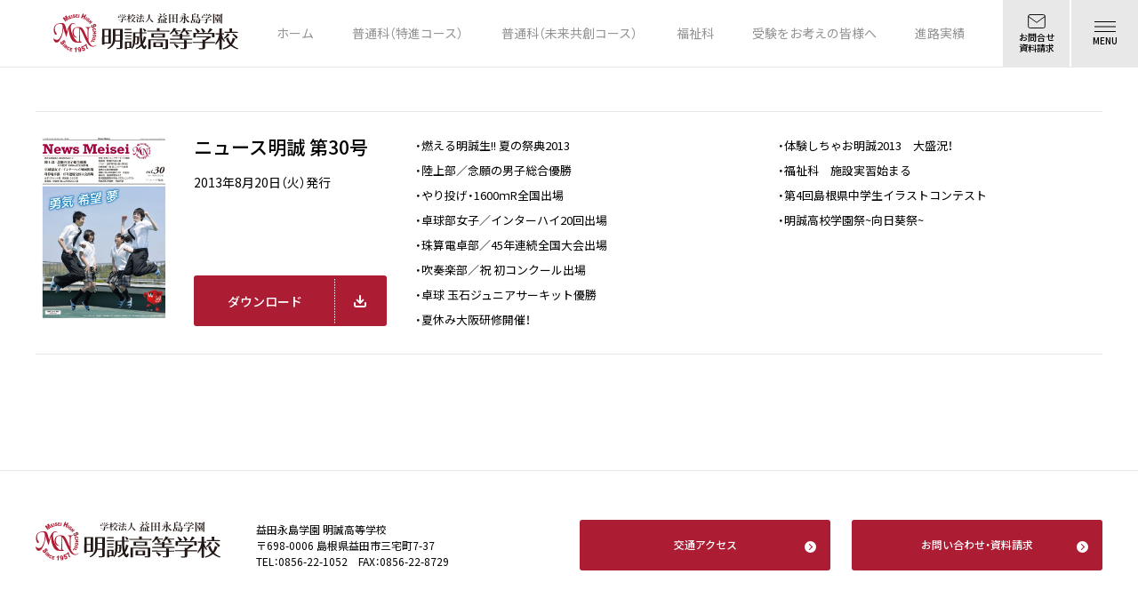

--- FILE ---
content_type: text/html; charset=UTF-8
request_url: https://www.meisei-masuda.ed.jp/newsmeisei/%E3%83%8B%E3%83%A5%E3%83%BC%E3%82%B9%E6%98%8E%E8%AA%A0-%E7%AC%AC30%E5%8F%B7-31/
body_size: 8834
content:
<!DOCTYPE html>
<html class="html" lang="ja">

<head>
  <meta charset="UTF-8">
  <meta name="viewport" content="width=device-width, initial-scale=1,minimum-scale=1.0,maximum-scale=1.0,user-scalable=no">
  <link rel="preconnect" href="https://fonts.googleapis.com">
  <link rel="preconnect" href="https://fonts.gstatic.com" crossorigin>
  <link href="https://fonts.googleapis.com/css2?family=Noto+Sans+JP:wght@400;500;600;700&display=swap" rel="stylesheet">

  <link rel="stylesheet" href="https://cdn.jsdelivr.net/npm/yakuhanjp@3.3.1/dist/css/yakuhanjp-noto.min.css">
  <link rel="icon" href="https://www.meisei-masuda.ed.jp/wp-content/themes/meisei/favicon.png">

  <script>
  (function(d) {
    var config = {
      kitId: 'hgt0eeg',
      scriptTimeout: 3000,
      async: true
    },
    h=d.documentElement,t=setTimeout(function(){h.className=h.className.replace(/\bwf-loading\b/g,"")+" wf-inactive";},config.scriptTimeout),tk=d.createElement("script"),f=false,s=d.getElementsByTagName("script")[0],a;h.className+=" wf-loading";tk.src='https://use.typekit.net/'+config.kitId+'.js';tk.async=true;tk.onload=tk.onreadystatechange=function(){a=this.readyState;if(f||a&&a!="complete"&&a!="loaded")return;f=true;clearTimeout(t);try{Typekit.load(config)}catch(e){}};s.parentNode.insertBefore(tk,s)
  })(document);
</script>
  <title>広報誌 | 益田永島学園 明誠高等学校</title>

		<!-- All in One SEO 4.2.4 - aioseo.com -->
		<meta name="description" content="明誠高等学校の広報誌ページです。ニュース明誠は、明誠高校の様子を季刊（年４回）でお知らせするオリジナルの新聞です。" />
		<meta name="robots" content="max-image-preview:large" />
		<link rel="canonical" href="https://www.meisei-masuda.ed.jp/newsmeisei/%e3%83%8b%e3%83%a5%e3%83%bc%e3%82%b9%e6%98%8e%e8%aa%a0-%e7%ac%ac30%e5%8f%b7-31/" />
		<meta name="generator" content="All in One SEO (AIOSEO) 4.2.4 " />
		<meta property="og:locale" content="ja_JP" />
		<meta property="og:site_name" content="益田永島学園 明誠高等学校 |" />
		<meta property="og:type" content="article" />
		<meta property="og:title" content="広報誌 | 益田永島学園 明誠高等学校" />
		<meta property="og:description" content="明誠高等学校の広報誌ページです。ニュース明誠は、明誠高校の様子を季刊（年４回）でお知らせするオリジナルの新聞です。" />
		<meta property="og:url" content="https://www.meisei-masuda.ed.jp/newsmeisei/%e3%83%8b%e3%83%a5%e3%83%bc%e3%82%b9%e6%98%8e%e8%aa%a0-%e7%ac%ac30%e5%8f%b7-31/" />
		<meta property="og:image" content="https://www.meisei-masuda.ed.jp/wp-content/uploads/2021/08/ogp-1.png" />
		<meta property="og:image:secure_url" content="https://www.meisei-masuda.ed.jp/wp-content/uploads/2021/08/ogp-1.png" />
		<meta property="og:image:width" content="1120" />
		<meta property="og:image:height" content="588" />
		<meta property="article:published_time" content="2013-08-20T09:21:43+00:00" />
		<meta property="article:modified_time" content="2020-12-11T06:59:53+00:00" />
		<meta name="twitter:card" content="summary_large_image" />
		<meta name="twitter:title" content="広報誌 | 益田永島学園 明誠高等学校" />
		<meta name="twitter:description" content="明誠高等学校の広報誌ページです。ニュース明誠は、明誠高校の様子を季刊（年４回）でお知らせするオリジナルの新聞です。" />
		<meta name="twitter:image" content="https://www.meisei-masuda.ed.jp/wp-content/uploads/2021/08/ogp-1.png" />
		<script type="application/ld+json" class="aioseo-schema">
			{"@context":"https:\/\/schema.org","@graph":[{"@type":"WebSite","@id":"https:\/\/www.meisei-masuda.ed.jp\/#website","url":"https:\/\/www.meisei-masuda.ed.jp\/","name":"\u76ca\u7530\u6c38\u5cf6\u5b66\u5712 \u660e\u8aa0\u9ad8\u7b49\u5b66\u6821","inLanguage":"ja","publisher":{"@id":"https:\/\/www.meisei-masuda.ed.jp\/#organization"}},{"@type":"Organization","@id":"https:\/\/www.meisei-masuda.ed.jp\/#organization","name":"\u5b66\u6821\u6cd5\u4eba \u76ca\u7530\u6c38\u5cf6\u5b66\u5712 \u660e\u8aa0\u9ad8\u7b49\u5b66\u6821","url":"https:\/\/www.meisei-masuda.ed.jp\/","logo":{"@type":"ImageObject","@id":"https:\/\/www.meisei-masuda.ed.jp\/#organizationLogo","url":"https:\/\/www.meisei-masuda.ed.jp\/wp-content\/uploads\/2021\/08\/logo-1.svg","width":56,"height":51},"image":{"@id":"https:\/\/www.meisei-masuda.ed.jp\/#organizationLogo"},"sameAs":["https:\/\/www.instagram.com\/meisei_high_school_masuda\/"]},{"@type":"BreadcrumbList","@id":"https:\/\/www.meisei-masuda.ed.jp\/newsmeisei\/%e3%83%8b%e3%83%a5%e3%83%bc%e3%82%b9%e6%98%8e%e8%aa%a0-%e7%ac%ac30%e5%8f%b7-31\/#breadcrumblist","itemListElement":[{"@type":"ListItem","@id":"https:\/\/www.meisei-masuda.ed.jp\/#listItem","position":1,"item":{"@type":"WebPage","@id":"https:\/\/www.meisei-masuda.ed.jp\/","name":"\u30db\u30fc\u30e0","description":"\u660e\u8aa0\u9ad8\u7b49\u5b66\u6821\u306f\u3001\u300c\u6642\u4ee3\u306e\u5909\u5316\u306b\u5bfe\u5fdc\u3067\u304d\u308b\u771f\u306b\u5f79\u7acb\u3064\u4eba\u8ca1\u306e\u80b2\u6210\u300d\u3092\u5efa\u5b66\u306e\u7cbe\u795e\u306b\u3001\u512a\u79c0\u306a\u5352\u696d\u751f\u3092\u3001\u6570\u591a\u304f\u793e\u4f1a\u306b\u9001\u308a\u51fa\u3057\u3066\u304d\u307e\u3057\u305f\u3002\u3055\u3089\u306b\u5730\u57df\u306b\u5bc6\u7740\u3057\u305f\u3001\u611b\u3055\u308c\u308b\u5b66\u6821\u3092\u76ee\u6307\u3057\u3001\u306a\u306b\u3054\u3068\u306b\u3082\u524d\u5411\u304d\u306b\u30c1\u30e3\u30ec\u30f3\u30b8\u3092\u3057\u3066\u3044\u307e\u3059\u3002","url":"https:\/\/www.meisei-masuda.ed.jp\/"},"nextItem":"https:\/\/www.meisei-masuda.ed.jp\/newsmeisei\/%e3%83%8b%e3%83%a5%e3%83%bc%e3%82%b9%e6%98%8e%e8%aa%a0-%e7%ac%ac30%e5%8f%b7-31\/#listItem"},{"@type":"ListItem","@id":"https:\/\/www.meisei-masuda.ed.jp\/newsmeisei\/%e3%83%8b%e3%83%a5%e3%83%bc%e3%82%b9%e6%98%8e%e8%aa%a0-%e7%ac%ac30%e5%8f%b7-31\/#listItem","position":2,"item":{"@type":"WebPage","@id":"https:\/\/www.meisei-masuda.ed.jp\/newsmeisei\/%e3%83%8b%e3%83%a5%e3%83%bc%e3%82%b9%e6%98%8e%e8%aa%a0-%e7%ac%ac30%e5%8f%b7-31\/","name":"\u30cb\u30e5\u30fc\u30b9\u660e\u8aa0 \u7b2c30\u53f7","description":"\u660e\u8aa0\u9ad8\u7b49\u5b66\u6821\u306e\u5e83\u5831\u8a8c\u30da\u30fc\u30b8\u3067\u3059\u3002\u30cb\u30e5\u30fc\u30b9\u660e\u8aa0\u306f\u3001\u660e\u8aa0\u9ad8\u6821\u306e\u69d8\u5b50\u3092\u5b63\u520a\uff08\u5e74\uff14\u56de\uff09\u3067\u304a\u77e5\u3089\u305b\u3059\u308b\u30aa\u30ea\u30b8\u30ca\u30eb\u306e\u65b0\u805e\u3067\u3059\u3002","url":"https:\/\/www.meisei-masuda.ed.jp\/newsmeisei\/%e3%83%8b%e3%83%a5%e3%83%bc%e3%82%b9%e6%98%8e%e8%aa%a0-%e7%ac%ac30%e5%8f%b7-31\/"},"previousItem":"https:\/\/www.meisei-masuda.ed.jp\/#listItem"}]},{"@type":"Person","@id":"https:\/\/www.meisei-masuda.ed.jp\/author\/meisei\/#author","url":"https:\/\/www.meisei-masuda.ed.jp\/author\/meisei\/","name":"meisei","image":{"@type":"ImageObject","@id":"https:\/\/www.meisei-masuda.ed.jp\/newsmeisei\/%e3%83%8b%e3%83%a5%e3%83%bc%e3%82%b9%e6%98%8e%e8%aa%a0-%e7%ac%ac30%e5%8f%b7-31\/#authorImage","url":"https:\/\/secure.gravatar.com\/avatar\/af7e57529e694f14afa730ca317523f4?s=96&d=mm&r=g","width":96,"height":96,"caption":"meisei"}},{"@type":"WebPage","@id":"https:\/\/www.meisei-masuda.ed.jp\/newsmeisei\/%e3%83%8b%e3%83%a5%e3%83%bc%e3%82%b9%e6%98%8e%e8%aa%a0-%e7%ac%ac30%e5%8f%b7-31\/#webpage","url":"https:\/\/www.meisei-masuda.ed.jp\/newsmeisei\/%e3%83%8b%e3%83%a5%e3%83%bc%e3%82%b9%e6%98%8e%e8%aa%a0-%e7%ac%ac30%e5%8f%b7-31\/","name":"\u5e83\u5831\u8a8c | \u76ca\u7530\u6c38\u5cf6\u5b66\u5712 \u660e\u8aa0\u9ad8\u7b49\u5b66\u6821","description":"\u660e\u8aa0\u9ad8\u7b49\u5b66\u6821\u306e\u5e83\u5831\u8a8c\u30da\u30fc\u30b8\u3067\u3059\u3002\u30cb\u30e5\u30fc\u30b9\u660e\u8aa0\u306f\u3001\u660e\u8aa0\u9ad8\u6821\u306e\u69d8\u5b50\u3092\u5b63\u520a\uff08\u5e74\uff14\u56de\uff09\u3067\u304a\u77e5\u3089\u305b\u3059\u308b\u30aa\u30ea\u30b8\u30ca\u30eb\u306e\u65b0\u805e\u3067\u3059\u3002","inLanguage":"ja","isPartOf":{"@id":"https:\/\/www.meisei-masuda.ed.jp\/#website"},"breadcrumb":{"@id":"https:\/\/www.meisei-masuda.ed.jp\/newsmeisei\/%e3%83%8b%e3%83%a5%e3%83%bc%e3%82%b9%e6%98%8e%e8%aa%a0-%e7%ac%ac30%e5%8f%b7-31\/#breadcrumblist"},"author":"https:\/\/www.meisei-masuda.ed.jp\/author\/meisei\/#author","creator":"https:\/\/www.meisei-masuda.ed.jp\/author\/meisei\/#author","image":{"@type":"ImageObject","@id":"https:\/\/www.meisei-masuda.ed.jp\/#mainImage","url":"https:\/\/www.meisei-masuda.ed.jp\/wp-content\/uploads\/2020\/11\/newsmeisei30-scaled.jpg","width":1120,"height":1566},"primaryImageOfPage":{"@id":"https:\/\/www.meisei-masuda.ed.jp\/newsmeisei\/%e3%83%8b%e3%83%a5%e3%83%bc%e3%82%b9%e6%98%8e%e8%aa%a0-%e7%ac%ac30%e5%8f%b7-31\/#mainImage"},"datePublished":"2013-08-20T09:21:43+09:00","dateModified":"2020-12-11T06:59:53+09:00"}]}
		</script>
		<!-- All in One SEO -->

<link rel='dns-prefetch' href='//use.fontawesome.com' />
<link rel='dns-prefetch' href='//s.w.org' />
		<!-- This site uses the Google Analytics by MonsterInsights plugin v8.15 - Using Analytics tracking - https://www.monsterinsights.com/ -->
		<!-- Note: MonsterInsights is not currently configured on this site. The site owner needs to authenticate with Google Analytics in the MonsterInsights settings panel. -->
					<!-- No UA code set -->
				<!-- / Google Analytics by MonsterInsights -->
		<link rel='stylesheet' id='wp-block-library-css'  href='https://www.meisei-masuda.ed.jp/wp-includes/css/dist/block-library/style.min.css?ver=6.0.2' type='text/css' media='all' />
<style id='global-styles-inline-css' type='text/css'>
body{--wp--preset--color--black: #000000;--wp--preset--color--cyan-bluish-gray: #abb8c3;--wp--preset--color--white: #ffffff;--wp--preset--color--pale-pink: #f78da7;--wp--preset--color--vivid-red: #cf2e2e;--wp--preset--color--luminous-vivid-orange: #ff6900;--wp--preset--color--luminous-vivid-amber: #fcb900;--wp--preset--color--light-green-cyan: #7bdcb5;--wp--preset--color--vivid-green-cyan: #00d084;--wp--preset--color--pale-cyan-blue: #8ed1fc;--wp--preset--color--vivid-cyan-blue: #0693e3;--wp--preset--color--vivid-purple: #9b51e0;--wp--preset--gradient--vivid-cyan-blue-to-vivid-purple: linear-gradient(135deg,rgba(6,147,227,1) 0%,rgb(155,81,224) 100%);--wp--preset--gradient--light-green-cyan-to-vivid-green-cyan: linear-gradient(135deg,rgb(122,220,180) 0%,rgb(0,208,130) 100%);--wp--preset--gradient--luminous-vivid-amber-to-luminous-vivid-orange: linear-gradient(135deg,rgba(252,185,0,1) 0%,rgba(255,105,0,1) 100%);--wp--preset--gradient--luminous-vivid-orange-to-vivid-red: linear-gradient(135deg,rgba(255,105,0,1) 0%,rgb(207,46,46) 100%);--wp--preset--gradient--very-light-gray-to-cyan-bluish-gray: linear-gradient(135deg,rgb(238,238,238) 0%,rgb(169,184,195) 100%);--wp--preset--gradient--cool-to-warm-spectrum: linear-gradient(135deg,rgb(74,234,220) 0%,rgb(151,120,209) 20%,rgb(207,42,186) 40%,rgb(238,44,130) 60%,rgb(251,105,98) 80%,rgb(254,248,76) 100%);--wp--preset--gradient--blush-light-purple: linear-gradient(135deg,rgb(255,206,236) 0%,rgb(152,150,240) 100%);--wp--preset--gradient--blush-bordeaux: linear-gradient(135deg,rgb(254,205,165) 0%,rgb(254,45,45) 50%,rgb(107,0,62) 100%);--wp--preset--gradient--luminous-dusk: linear-gradient(135deg,rgb(255,203,112) 0%,rgb(199,81,192) 50%,rgb(65,88,208) 100%);--wp--preset--gradient--pale-ocean: linear-gradient(135deg,rgb(255,245,203) 0%,rgb(182,227,212) 50%,rgb(51,167,181) 100%);--wp--preset--gradient--electric-grass: linear-gradient(135deg,rgb(202,248,128) 0%,rgb(113,206,126) 100%);--wp--preset--gradient--midnight: linear-gradient(135deg,rgb(2,3,129) 0%,rgb(40,116,252) 100%);--wp--preset--duotone--dark-grayscale: url('#wp-duotone-dark-grayscale');--wp--preset--duotone--grayscale: url('#wp-duotone-grayscale');--wp--preset--duotone--purple-yellow: url('#wp-duotone-purple-yellow');--wp--preset--duotone--blue-red: url('#wp-duotone-blue-red');--wp--preset--duotone--midnight: url('#wp-duotone-midnight');--wp--preset--duotone--magenta-yellow: url('#wp-duotone-magenta-yellow');--wp--preset--duotone--purple-green: url('#wp-duotone-purple-green');--wp--preset--duotone--blue-orange: url('#wp-duotone-blue-orange');--wp--preset--font-size--small: 13px;--wp--preset--font-size--medium: 20px;--wp--preset--font-size--large: 36px;--wp--preset--font-size--x-large: 42px;}.has-black-color{color: var(--wp--preset--color--black) !important;}.has-cyan-bluish-gray-color{color: var(--wp--preset--color--cyan-bluish-gray) !important;}.has-white-color{color: var(--wp--preset--color--white) !important;}.has-pale-pink-color{color: var(--wp--preset--color--pale-pink) !important;}.has-vivid-red-color{color: var(--wp--preset--color--vivid-red) !important;}.has-luminous-vivid-orange-color{color: var(--wp--preset--color--luminous-vivid-orange) !important;}.has-luminous-vivid-amber-color{color: var(--wp--preset--color--luminous-vivid-amber) !important;}.has-light-green-cyan-color{color: var(--wp--preset--color--light-green-cyan) !important;}.has-vivid-green-cyan-color{color: var(--wp--preset--color--vivid-green-cyan) !important;}.has-pale-cyan-blue-color{color: var(--wp--preset--color--pale-cyan-blue) !important;}.has-vivid-cyan-blue-color{color: var(--wp--preset--color--vivid-cyan-blue) !important;}.has-vivid-purple-color{color: var(--wp--preset--color--vivid-purple) !important;}.has-black-background-color{background-color: var(--wp--preset--color--black) !important;}.has-cyan-bluish-gray-background-color{background-color: var(--wp--preset--color--cyan-bluish-gray) !important;}.has-white-background-color{background-color: var(--wp--preset--color--white) !important;}.has-pale-pink-background-color{background-color: var(--wp--preset--color--pale-pink) !important;}.has-vivid-red-background-color{background-color: var(--wp--preset--color--vivid-red) !important;}.has-luminous-vivid-orange-background-color{background-color: var(--wp--preset--color--luminous-vivid-orange) !important;}.has-luminous-vivid-amber-background-color{background-color: var(--wp--preset--color--luminous-vivid-amber) !important;}.has-light-green-cyan-background-color{background-color: var(--wp--preset--color--light-green-cyan) !important;}.has-vivid-green-cyan-background-color{background-color: var(--wp--preset--color--vivid-green-cyan) !important;}.has-pale-cyan-blue-background-color{background-color: var(--wp--preset--color--pale-cyan-blue) !important;}.has-vivid-cyan-blue-background-color{background-color: var(--wp--preset--color--vivid-cyan-blue) !important;}.has-vivid-purple-background-color{background-color: var(--wp--preset--color--vivid-purple) !important;}.has-black-border-color{border-color: var(--wp--preset--color--black) !important;}.has-cyan-bluish-gray-border-color{border-color: var(--wp--preset--color--cyan-bluish-gray) !important;}.has-white-border-color{border-color: var(--wp--preset--color--white) !important;}.has-pale-pink-border-color{border-color: var(--wp--preset--color--pale-pink) !important;}.has-vivid-red-border-color{border-color: var(--wp--preset--color--vivid-red) !important;}.has-luminous-vivid-orange-border-color{border-color: var(--wp--preset--color--luminous-vivid-orange) !important;}.has-luminous-vivid-amber-border-color{border-color: var(--wp--preset--color--luminous-vivid-amber) !important;}.has-light-green-cyan-border-color{border-color: var(--wp--preset--color--light-green-cyan) !important;}.has-vivid-green-cyan-border-color{border-color: var(--wp--preset--color--vivid-green-cyan) !important;}.has-pale-cyan-blue-border-color{border-color: var(--wp--preset--color--pale-cyan-blue) !important;}.has-vivid-cyan-blue-border-color{border-color: var(--wp--preset--color--vivid-cyan-blue) !important;}.has-vivid-purple-border-color{border-color: var(--wp--preset--color--vivid-purple) !important;}.has-vivid-cyan-blue-to-vivid-purple-gradient-background{background: var(--wp--preset--gradient--vivid-cyan-blue-to-vivid-purple) !important;}.has-light-green-cyan-to-vivid-green-cyan-gradient-background{background: var(--wp--preset--gradient--light-green-cyan-to-vivid-green-cyan) !important;}.has-luminous-vivid-amber-to-luminous-vivid-orange-gradient-background{background: var(--wp--preset--gradient--luminous-vivid-amber-to-luminous-vivid-orange) !important;}.has-luminous-vivid-orange-to-vivid-red-gradient-background{background: var(--wp--preset--gradient--luminous-vivid-orange-to-vivid-red) !important;}.has-very-light-gray-to-cyan-bluish-gray-gradient-background{background: var(--wp--preset--gradient--very-light-gray-to-cyan-bluish-gray) !important;}.has-cool-to-warm-spectrum-gradient-background{background: var(--wp--preset--gradient--cool-to-warm-spectrum) !important;}.has-blush-light-purple-gradient-background{background: var(--wp--preset--gradient--blush-light-purple) !important;}.has-blush-bordeaux-gradient-background{background: var(--wp--preset--gradient--blush-bordeaux) !important;}.has-luminous-dusk-gradient-background{background: var(--wp--preset--gradient--luminous-dusk) !important;}.has-pale-ocean-gradient-background{background: var(--wp--preset--gradient--pale-ocean) !important;}.has-electric-grass-gradient-background{background: var(--wp--preset--gradient--electric-grass) !important;}.has-midnight-gradient-background{background: var(--wp--preset--gradient--midnight) !important;}.has-small-font-size{font-size: var(--wp--preset--font-size--small) !important;}.has-medium-font-size{font-size: var(--wp--preset--font-size--medium) !important;}.has-large-font-size{font-size: var(--wp--preset--font-size--large) !important;}.has-x-large-font-size{font-size: var(--wp--preset--font-size--x-large) !important;}
</style>
<link rel='stylesheet' id='quinastrap-css'  href='https://www.meisei-masuda.ed.jp/wp-content/themes/meisei/assets/css/quinastrap-2.0.css?ver=1769653675' type='text/css' media='all' />
<link rel='stylesheet' id='slick-css'  href='https://www.meisei-masuda.ed.jp/wp-content/themes/meisei/assets/css/slick.css?ver=1769653675' type='text/css' media='all' />
<link rel='stylesheet' id='style-css'  href='https://www.meisei-masuda.ed.jp/wp-content/themes/meisei/style.css?ver=1769653675' type='text/css' media='all' />
<link rel='stylesheet' id='tablepress-default-css'  href='https://www.meisei-masuda.ed.jp/wp-content/plugins/tablepress/css/default.min.css?ver=1.14' type='text/css' media='all' />
<link rel='stylesheet' id='font-awesome-official-css'  href='https://use.fontawesome.com/releases/v5.15.1/css/all.css' type='text/css' media='all' integrity="sha384-vp86vTRFVJgpjF9jiIGPEEqYqlDwgyBgEF109VFjmqGmIY/Y4HV4d3Gp2irVfcrp" crossorigin="anonymous" />
<link rel='stylesheet' id='font-awesome-official-v4shim-css'  href='https://use.fontawesome.com/releases/v5.15.1/css/v4-shims.css' type='text/css' media='all' integrity="sha384-WCuYjm/u5NsK4s/NfnJeHuMj6zzN2HFyjhBu/SnZJj7eZ6+ds4zqIM3wYgL59Clf" crossorigin="anonymous" />
<style id='font-awesome-official-v4shim-inline-css' type='text/css'>
@font-face {
font-family: "FontAwesome";
font-display: block;
src: url("https://use.fontawesome.com/releases/v5.15.1/webfonts/fa-brands-400.eot"),
		url("https://use.fontawesome.com/releases/v5.15.1/webfonts/fa-brands-400.eot?#iefix") format("embedded-opentype"),
		url("https://use.fontawesome.com/releases/v5.15.1/webfonts/fa-brands-400.woff2") format("woff2"),
		url("https://use.fontawesome.com/releases/v5.15.1/webfonts/fa-brands-400.woff") format("woff"),
		url("https://use.fontawesome.com/releases/v5.15.1/webfonts/fa-brands-400.ttf") format("truetype"),
		url("https://use.fontawesome.com/releases/v5.15.1/webfonts/fa-brands-400.svg#fontawesome") format("svg");
}

@font-face {
font-family: "FontAwesome";
font-display: block;
src: url("https://use.fontawesome.com/releases/v5.15.1/webfonts/fa-solid-900.eot"),
		url("https://use.fontawesome.com/releases/v5.15.1/webfonts/fa-solid-900.eot?#iefix") format("embedded-opentype"),
		url("https://use.fontawesome.com/releases/v5.15.1/webfonts/fa-solid-900.woff2") format("woff2"),
		url("https://use.fontawesome.com/releases/v5.15.1/webfonts/fa-solid-900.woff") format("woff"),
		url("https://use.fontawesome.com/releases/v5.15.1/webfonts/fa-solid-900.ttf") format("truetype"),
		url("https://use.fontawesome.com/releases/v5.15.1/webfonts/fa-solid-900.svg#fontawesome") format("svg");
}

@font-face {
font-family: "FontAwesome";
font-display: block;
src: url("https://use.fontawesome.com/releases/v5.15.1/webfonts/fa-regular-400.eot"),
		url("https://use.fontawesome.com/releases/v5.15.1/webfonts/fa-regular-400.eot?#iefix") format("embedded-opentype"),
		url("https://use.fontawesome.com/releases/v5.15.1/webfonts/fa-regular-400.woff2") format("woff2"),
		url("https://use.fontawesome.com/releases/v5.15.1/webfonts/fa-regular-400.woff") format("woff"),
		url("https://use.fontawesome.com/releases/v5.15.1/webfonts/fa-regular-400.ttf") format("truetype"),
		url("https://use.fontawesome.com/releases/v5.15.1/webfonts/fa-regular-400.svg#fontawesome") format("svg");
unicode-range: U+F004-F005,U+F007,U+F017,U+F022,U+F024,U+F02E,U+F03E,U+F044,U+F057-F059,U+F06E,U+F070,U+F075,U+F07B-F07C,U+F080,U+F086,U+F089,U+F094,U+F09D,U+F0A0,U+F0A4-F0A7,U+F0C5,U+F0C7-F0C8,U+F0E0,U+F0EB,U+F0F3,U+F0F8,U+F0FE,U+F111,U+F118-F11A,U+F11C,U+F133,U+F144,U+F146,U+F14A,U+F14D-F14E,U+F150-F152,U+F15B-F15C,U+F164-F165,U+F185-F186,U+F191-F192,U+F1AD,U+F1C1-F1C9,U+F1CD,U+F1D8,U+F1E3,U+F1EA,U+F1F6,U+F1F9,U+F20A,U+F247-F249,U+F24D,U+F254-F25B,U+F25D,U+F267,U+F271-F274,U+F279,U+F28B,U+F28D,U+F2B5-F2B6,U+F2B9,U+F2BB,U+F2BD,U+F2C1-F2C2,U+F2D0,U+F2D2,U+F2DC,U+F2ED,U+F328,U+F358-F35B,U+F3A5,U+F3D1,U+F410,U+F4AD;
}
</style>
<script type='text/javascript' src='https://www.meisei-masuda.ed.jp/wp-content/themes/meisei/assets/js/jquery-3.0.0.min.js?ver=6.0.2' id='jquery-js'></script>
<script type='text/javascript' src='https://www.meisei-masuda.ed.jp/wp-includes/js/jquery/jquery-migrate.min.js?ver=3.3.2' id='jquery-migrate-js'></script>
<script type='text/javascript' src='https://www.meisei-masuda.ed.jp/wp-content/themes/meisei/assets/js/slick.min.js?ver=6.0.2' id='slick-js'></script>
<script type='text/javascript' src='https://www.meisei-masuda.ed.jp/wp-content/themes/meisei/assets/js/common.js?ver=1769653675' id='my-common-js'></script>
<link rel="https://api.w.org/" href="https://www.meisei-masuda.ed.jp/wp-json/" /><link rel="alternate" type="application/json" href="https://www.meisei-masuda.ed.jp/wp-json/wp/v2/newsmeisei/582" /><link rel="EditURI" type="application/rsd+xml" title="RSD" href="https://www.meisei-masuda.ed.jp/xmlrpc.php?rsd" />
<link rel="wlwmanifest" type="application/wlwmanifest+xml" href="https://www.meisei-masuda.ed.jp/wp-includes/wlwmanifest.xml" /> 
<meta name="generator" content="WordPress 6.0.2" />
<link rel='shortlink' href='https://www.meisei-masuda.ed.jp/?p=582' />
<link rel="alternate" type="application/json+oembed" href="https://www.meisei-masuda.ed.jp/wp-json/oembed/1.0/embed?url=https%3A%2F%2Fwww.meisei-masuda.ed.jp%2Fnewsmeisei%2F%25e3%2583%258b%25e3%2583%25a5%25e3%2583%25bc%25e3%2582%25b9%25e6%2598%258e%25e8%25aa%25a0-%25e7%25ac%25ac30%25e5%258f%25b7-31%2F" />
<link rel="alternate" type="text/xml+oembed" href="https://www.meisei-masuda.ed.jp/wp-json/oembed/1.0/embed?url=https%3A%2F%2Fwww.meisei-masuda.ed.jp%2Fnewsmeisei%2F%25e3%2583%258b%25e3%2583%25a5%25e3%2583%25bc%25e3%2582%25b9%25e6%2598%258e%25e8%25aa%25a0-%25e7%25ac%25ac30%25e5%258f%25b7-31%2F&#038;format=xml" />
<link rel="icon" href="https://www.meisei-masuda.ed.jp/wp-content/uploads/2021/07/cropped-icon-512x512-1-32x32.png" sizes="32x32" />
<link rel="icon" href="https://www.meisei-masuda.ed.jp/wp-content/uploads/2021/07/cropped-icon-512x512-1-192x192.png" sizes="192x192" />
<link rel="apple-touch-icon" href="https://www.meisei-masuda.ed.jp/wp-content/uploads/2021/07/cropped-icon-512x512-1-180x180.png" />
<meta name="msapplication-TileImage" content="https://www.meisei-masuda.ed.jp/wp-content/uploads/2021/07/cropped-icon-512x512-1-270x270.png" />
		<style type="text/css" id="wp-custom-css">
			.cal_wrapper {
max-width: 100%;
min-width: 300px;
margin: 2.0833% auto;
}

.googlecal {
position: relative;
padding-bottom: 100%;
height: 0;
}

.googlecal iframe {
position: absolute;
top: 0;
left: 0;
width: 100% !important;
height: 100% !important;
}

@media only screen and (min-width: 768px) {
.googlecal { padding-bottom: 75%; }
}

.wp-block-gallery {
    display: flex;
    gap: 1em;
    flex-wrap: wrap;
    align-items: center;
    --wp--style--unstable-gallery-gap: var( --wp--style--gallery-gap-default, var( --gallery-block--gutter-size, var( --wp--style--block-gap, 1em ) ) );
    gap: var( --wp--style--gallery-gap-default, var( --gallery-block--gutter-size, var( --wp--style--block-gap, 1em ) ) );
}
		</style>
		</head>

<body data-rsssl=1 class="newsmeisei-template-default single single-newsmeisei postid-582">
  <header class="d-flex justify-between align-items-center pl-60 pl-sp-13">
    <a href="https://www.meisei-masuda.ed.jp">
      <h1><img src="https://www.meisei-masuda.ed.jp/wp-content/themes/meisei/assets/images/common/logo.svg" alt="明誠高等学校"></h1>
    </a>
    <div class="flex-1"></div>
    <nav id="gnav" class="menu-%e3%82%b0%e3%83%ad%e3%83%bc%e3%83%90%e3%83%ab%e3%83%8a%e3%83%93%e3%82%b2%e3%83%bc%e3%82%b7%e3%83%a7%e3%83%b3-container"><li id="menu-item-77" class="menu-item menu-item-type-post_type menu-item-object-page menu-item-home menu-item-77"><a href="https://www.meisei-masuda.ed.jp/">ホーム</a></li>
<li id="menu-item-1506" class="menu-item menu-item-type-post_type menu-item-object-page menu-item-1506"><a href="https://www.meisei-masuda.ed.jp/special_class/">普通科（特進コース）</a></li>
<li id="menu-item-1505" class="menu-item menu-item-type-post_type menu-item-object-page menu-item-1505"><a href="https://www.meisei-masuda.ed.jp/general_class/">普通科（未来共創コース）</a></li>
<li id="menu-item-1507" class="menu-item menu-item-type-post_type menu-item-object-page menu-item-1507"><a href="https://www.meisei-masuda.ed.jp/welfare_class/">福祉科</a></li>
<li id="menu-item-5429" class="menu-item menu-item-type-custom menu-item-object-custom menu-item-has-children menu-item-5429"><a>受験をお考えの皆様へ</a>
<ul class="sub-menu">
	<li id="menu-item-5439" class="menu-item menu-item-type-post_type menu-item-object-exam menu-item-5439"><a href="https://www.meisei-masuda.ed.jp/exam/application-2/">出願について</a></li>
	<li id="menu-item-5441" class="menu-item menu-item-type-post_type menu-item-object-exam menu-item-5441"><a href="https://www.meisei-masuda.ed.jp/exam/%e5%ad%a6%e6%a0%a1%e8%aa%ac%e6%98%8e%e4%bc%9a/">学校説明会</a></li>
	<li id="menu-item-5437" class="menu-item menu-item-type-post_type menu-item-object-exam menu-item-5437"><a href="https://www.meisei-masuda.ed.jp/exam/individual-consultation/">すべての人にひらかれた「学校説明会」</a></li>
	<li id="menu-item-5443" class="menu-item menu-item-type-post_type menu-item-object-exam menu-item-5443"><a href="https://www.meisei-masuda.ed.jp/exam/recommended/">特別入試</a></li>
	<li id="menu-item-5434" class="menu-item menu-item-type-post_type menu-item-object-exam menu-item-5434"><a href="https://www.meisei-masuda.ed.jp/exam/general/">一般入試</a></li>
	<li id="menu-item-5440" class="menu-item menu-item-type-post_type menu-item-object-exam menu-item-5440"><a href="https://www.meisei-masuda.ed.jp/exam/expenses/">奨学制度・学費</a></li>
	<li id="menu-item-5436" class="menu-item menu-item-type-post_type menu-item-object-exam menu-item-5436"><a href="https://www.meisei-masuda.ed.jp/exam/opencampus/">体験入学</a></li>
	<li id="menu-item-5433" class="menu-item menu-item-type-post_type menu-item-object-exam menu-item-5433"><a href="https://www.meisei-masuda.ed.jp/exam/consultation/">いつでも体験（部活動）</a></li>
	<li id="menu-item-5435" class="menu-item menu-item-type-post_type menu-item-object-exam menu-item-5435"><a href="https://www.meisei-masuda.ed.jp/exam/toteacher/">中学校の先生へ</a></li>
	<li id="menu-item-5442" class="menu-item menu-item-type-post_type menu-item-object-exam menu-item-5442"><a href="https://www.meisei-masuda.ed.jp/exam/special-program/">特別プログラム</a></li>
	<li id="menu-item-5438" class="menu-item menu-item-type-post_type menu-item-object-exam menu-item-5438"><a href="https://www.meisei-masuda.ed.jp/exam/application/">募集要項（入試書類ダウンロード）</a></li>
</ul>
</li>
<li id="menu-item-1508" class="menu-item menu-item-type-post_type menu-item-object-page menu-item-1508"><a href="https://www.meisei-masuda.ed.jp/results/">進路実績</a></li>
</nav>    <a href="https://www.meisei-masuda.ed.jp/contact" class="contact d-flex justify-center align-items-center flex-direction-column bg-light-gray mr-2">
      <div class="img"></div>
      <div class="lh-125 d-sp-none mt-4 fs-10 fw-500 alignC">お問合せ<br>資料請求</div>
      <div class="lh-125 d-none d-sp-block mt-4 fs-10 fw-500 alignC">お問合せ</div>
    </a>
    <span id="menu-switch">
  <div class="lines">
    <span></span>
    <span></span>
    <span></span>
  </div>
  <span class="text d-sp-none">MENU</span>
  <span class="text d-none d-sp-block">メニュー</span>
</span>
<div id="menu" class="bg-white px-24 px-sp-24">
<section class="container-1200">
  <nav class="mainMenu d-flex align-items-flex-start flex-direction-sp-column">
  <div>
    <div class="fnavSingle mb-48 mb-sp-0"><p class="fs-14 fw-500 lh-125 pb-19 border-bottom-light-gray mb-26 py-sp-20 mb-sp-0 accordion">学校案内</p><span class="d-none d-sp-block flex-1"></span><i class="d-none d-sp-block icon-plus mt-sp-22"></i><a href="https://www.meisei-masuda.ed.jp/outline/"class="btn-icon-circleArrow-red red fs-13 mb-22 lh-15 fs-sp-12 py-sp-20 mb-sp-0">学校概要</a><a href="https://www.meisei-masuda.ed.jp/school_info/"class="btn-icon-circleArrow-red red fs-13 mb-22 lh-15 fs-sp-12 py-sp-20 mb-sp-0">施設等紹介</a></div>    <div class="fnavSingle mb-48 mb-sp-0"><p class="fs-14 fw-500 lh-125 pb-19 border-bottom-light-gray mb-26 py-sp-20 mb-sp-0 accordion">学科・コース</p><span class="d-none d-sp-block flex-1"></span><i class="d-none d-sp-block icon-plus mt-sp-22"></i><a href="https://www.meisei-masuda.ed.jp/alldate_course/"class="btn-icon-circleArrow-red red fs-13 mb-22 lh-15 fs-sp-12 py-sp-20 mb-sp-0">全日制課程学科</a><a href="https://meisei-ship.com/"class="btn-icon-circleArrow-red red fs-13 mb-22 lh-15 fs-sp-12 py-sp-20 mb-sp-0">通信制課程</a></div>  </div>
    <div class="fnavSingle mb-48 mb-sp-0"><p class="fs-14 fw-500 lh-125 pb-19 border-bottom-light-gray mb-26 py-sp-20 mb-sp-0 accordion">教育活動</p><span class="d-none d-sp-block flex-1"></span><i class="d-none d-sp-block icon-plus mt-sp-22"></i><a href="https://www.meisei-masuda.ed.jp/saturday_course/"class="btn-icon-circleArrow-red red fs-13 mb-22 lh-15 fs-sp-12 py-sp-20 mb-sp-0">土曜日講座</a><a href="https://www.meisei-masuda.ed.jp/ship/"class="btn-icon-circleArrow-red red fs-13 mb-22 lh-15 fs-sp-12 py-sp-20 mb-sp-0">SHIP学習SCHOOL</a><a href="https://www.meisei-masuda.ed.jp/online_english/"class="btn-icon-circleArrow-red red fs-13 mb-22 lh-15 fs-sp-12 py-sp-20 mb-sp-0">Online英会話</a><a href="https://www.meisei-masuda.ed.jp/career_support/"class="btn-icon-circleArrow-red red fs-13 mb-22 lh-15 fs-sp-12 py-sp-20 mb-sp-0">明誠ワールドシフト 授業</a><a href="https://www.meisei-masuda.ed.jp/shicharu_lab/"class="btn-icon-circleArrow-red red fs-13 mb-22 lh-15 fs-sp-12 py-sp-20 mb-sp-0">しちゃるラボ</a><a href="https://www.meisei-masuda.ed.jp/cebu_study_abroad/"class="btn-icon-circleArrow-red red fs-13 mb-22 lh-15 fs-sp-12 py-sp-20 mb-sp-0">セブ島留学&<br>海外ボランティア活動</a></div>    <div class="fnavSingle mb-48 mb-sp-0"><p class="fs-14 fw-500 lh-125 pb-19 border-bottom-light-gray mb-26 py-sp-20 mb-sp-0 accordion">学校生活</p><span class="d-none d-sp-block flex-1"></span><i class="d-none d-sp-block icon-plus mt-sp-22"></i><a href="https://www.meisei-masuda.ed.jp/school_event/"class="btn-icon-circleArrow-red red fs-13 mb-22 lh-15 fs-sp-12 py-sp-20 mb-sp-0">学校行事</a><a href="https://www.meisei-masuda.ed.jp/newsmeisei/"class="btn-icon-circleArrow-red red fs-13 mb-22 lh-15 fs-sp-12 py-sp-20 mb-sp-0">広報誌</a><a href="https://www.meisei-masuda.ed.jp/club/"class="btn-icon-circleArrow-red red fs-13 mb-22 lh-15 fs-sp-12 py-sp-20 mb-sp-0">部活動</a><a href="https://www.meisei-masuda.ed.jp/uniform/"class="btn-icon-circleArrow-red red fs-13 mb-22 lh-15 fs-sp-12 py-sp-20 mb-sp-0">制服紹介</a><a href="https://www.meisei-masuda.ed.jp/schoolinfo/"class="btn-icon-circleArrow-red red fs-13 mb-22 lh-15 fs-sp-12 py-sp-20 mb-sp-0">学校案内</a></div>    <div class="fnavSingle mb-48 mb-sp-0"><p class="fs-14 fw-500 lh-125 pb-19 border-bottom-light-gray mb-26 py-sp-20 mb-sp-0 accordion">受験をお考えの皆様へ</p><span class="d-none d-sp-block flex-1"></span><i class="d-none d-sp-block icon-plus mt-sp-22"></i><a href="https://www.meisei-masuda.ed.jp/exam/application-2/"class="btn-icon-circleArrow-red red fs-13 mb-22 lh-15 fs-sp-12 py-sp-20 mb-sp-0">出願について</a><a href="https://www.meisei-masuda.ed.jp/exam/%e5%ad%a6%e6%a0%a1%e8%aa%ac%e6%98%8e%e4%bc%9a/"class="btn-icon-circleArrow-red red fs-13 mb-22 lh-15 fs-sp-12 py-sp-20 mb-sp-0">学校説明会</a><a href="https://www.meisei-masuda.ed.jp/exam/individual-consultation/"class="btn-icon-circleArrow-red red fs-13 mb-22 lh-15 fs-sp-12 py-sp-20 mb-sp-0">すべての人にひらかれた「学校説明会」</a><a href="https://www.meisei-masuda.ed.jp/exam/recommended/"class="btn-icon-circleArrow-red red fs-13 mb-22 lh-15 fs-sp-12 py-sp-20 mb-sp-0">特別入試</a><a href="https://www.meisei-masuda.ed.jp/exam/general/"class="btn-icon-circleArrow-red red fs-13 mb-22 lh-15 fs-sp-12 py-sp-20 mb-sp-0">一般入試</a><a href="https://www.meisei-masuda.ed.jp/exam/expenses/"class="btn-icon-circleArrow-red red fs-13 mb-22 lh-15 fs-sp-12 py-sp-20 mb-sp-0">奨学制度・学費</a><a href="https://www.meisei-masuda.ed.jp/exam/opencampus/"class="btn-icon-circleArrow-red red fs-13 mb-22 lh-15 fs-sp-12 py-sp-20 mb-sp-0">体験入学</a><a href="https://www.meisei-masuda.ed.jp/exam/consultation/"class="btn-icon-circleArrow-red red fs-13 mb-22 lh-15 fs-sp-12 py-sp-20 mb-sp-0">いつでも体験</a><a href="https://www.meisei-masuda.ed.jp/exam/toteacher/"class="btn-icon-circleArrow-red red fs-13 mb-22 lh-15 fs-sp-12 py-sp-20 mb-sp-0">中学校の先生へ</a><a href="https://www.meisei-masuda.ed.jp/exam/special-program/"class="btn-icon-circleArrow-red red fs-13 mb-22 lh-15 fs-sp-12 py-sp-20 mb-sp-0">特別プログラム</a><a href="https://www.meisei-masuda.ed.jp/exam/application/"class="btn-icon-circleArrow-red red fs-13 mb-22 lh-15 fs-sp-12 py-sp-20 mb-sp-0">入学試験情報（募集要項）</a></div>    <div class="fnavSingle mb-48 mb-sp-0 otherSingle"><a href="https://www.meisei-masuda.ed.jp/newslist/"class="btn-icon-circleArrow-red red fs-14 fw-500 mb-22 other pb-sp-20 mb-sp-0 mt-sp-20">お知らせ<i class="d-none d-sp-block icon-rightArrow mt-sp-2"></i></a><div class="border-bottom-light-gray mb-40 mb-sp-20"></div><a href="https://www.meisei-masuda.ed.jp/results/"class="btn-icon-circleArrow-red red fs-14 fw-500 mb-22 other pb-sp-20 mb-sp-0 mt-sp-20">進路実績<i class="d-none d-sp-block icon-rightArrow mt-sp-2"></i></a><div class="border-bottom-light-gray mb-40 mb-sp-20"></div><a href="https://www.meisei-masuda.ed.jp/school_aid/"class="btn-icon-circleArrow-red red fs-14 fw-500 mb-22 other pb-sp-20 mb-sp-0 mt-sp-20">商栄会・隆誠会の方へ<i class="d-none d-sp-block icon-rightArrow mt-sp-2"></i></a><div class="border-bottom-light-gray mb-40 mb-sp-20"></div><a href="https://www.meisei-masuda.ed.jp/tocompany/"class="btn-icon-circleArrow-red red fs-14 fw-500 mb-22 other pb-sp-20 mb-sp-0 mt-sp-20">他機関・企業の方へ<i class="d-none d-sp-block icon-rightArrow mt-sp-2"></i></a><div class="border-bottom-light-gray mb-40 mb-sp-20"></div><a href="https://www.meisei-masuda.ed.jp/school-policy/"class="btn-icon-circleArrow-red red fs-14 fw-500 mb-22 other pb-sp-20 mb-sp-0 mt-sp-20">スクールポリシー<i class="d-none d-sp-block icon-rightArrow mt-sp-2"></i></a><div class="border-bottom-light-gray mb-40 mb-sp-20"></div></div></nav>  <section id="sns-banars">
  <div class="container-1200">
    <div class="d-flex mb-20 mb-sp-24 d-sp-block">
      <a href="https://www.youtube.com/channel/UCWBS2RB_tcbkYPca59iRHlQ" target="_blank" rel="noopener" class="btn-sns yt mr-20 mr-sp-0 mb-sp-24">明誠高校 公式YouTube</span></a>
      <a class="btn-sns yt ml-20 ml-sp-0">COMING SOON<!-- 明誠の「バズる授業」 --></span></a>
    </div>
    <div class="d-flex flex-direction-sp-column">
      <a href="https://www.instagram.com/meisei_high_school_masuda/" class="btn-sns ig" target="_blank">明誠高校 公式<span class="d-tabH-none">Instagram</span></a>
      <a href="https://www.instagram.com/shicharu.labo/" class="btn-sns ig mx-24 mx-sp-0 my-sp-24" target="_blank">しちゃるラボ 公式Instagram</span></a>
      <a href="https://www.instagram.com/daily.meisei/" class="btn-sns ig" target="_blank">明誠高校 daily</span></a>
      <!-- <a class="btn-sns ig mx-24 mx-sp-0 my-sp-24">明誠高校 公式<span class="d-tabH-none">Instagram</span></a>
      <a class="btn-sns ig">明誠高校 公式<span class="d-tabH-none">Instagram</span></a> -->
    </div>
  </div>
</section>  <div class="d-flex align-items-center mb-30 mt-20 flex-tab-wrap justify-tab-center mt-sp-24">
  <!-- <a href="https://surala.jp/login/" class="mr-24 mb-tab-12 mr-sp-0 w-sp-100 mb-sp-24" target="_blank"><img src="https://www.meisei-masuda.ed.jp/wp-content/themes/meisei/assets/images/footer/lalala@2x.png" alt="すらら　学生用ログイン" class="w-sp-100"></a> -->
  <a href="https://www.meisei-masuda.ed.jp/illust_contest" class="mr-24 mr-tab-0 mb-tab-12 w-sp-100 mb-sp-24"><img src="https://www.meisei-masuda.ed.jp/wp-content/themes/meisei/assets/images/footer/illustcontest.png" srcset="https://www.meisei-masuda.ed.jp/wp-content/themes/meisei/assets/images/footer/illustcontest.png 1x,https://www.meisei-masuda.ed.jp/wp-content/themes/meisei/assets/images/footer/illustcontest@2x.png 2x" alt="島根県中学生　イラストコンテスト" class="w-sp-100"></a>
  <a href="https://www.cerezo.jp/" class="border-light-gray border-rounded-S w-sp-100" target="_blank"><img src="https://www.meisei-masuda.ed.jp/wp-content/themes/meisei/assets/images/footer/cerezo.png" srcset="https://www.meisei-masuda.ed.jp/wp-content/themes/meisei/assets/images/footer/cerezo.png 1x,https://www.meisei-masuda.ed.jp/wp-content/themes/meisei/assets/images/footer/cerezo@2x.png 2x" alt="Cerezo OSAKA" class="w-sp-100"></a>
</div></section>
<div class="border-top-light-gray"></div>
<section class="container-1200 pt-28">
  <div class="d-flex align-items-center flex-direction-tabH-column align-items-tabH-flex-start">
  <div class="d-flex mb-tabH-24 flex-direction-sp-column">
    <a href="https://www.meisei-masuda.ed.jp" class="mr-40 mb-sp-24"><img src="https://www.meisei-masuda.ed.jp/wp-content/themes/meisei/assets/images/common/logo.svg" class="logo"></a>
    <p class="fs-12 lh-15 mr-16 fs-sp-12 mr-sp-0 lh-sp-20">益田永島学園 明誠高等学校 <br>〒698-0006 島根県益田市三宅町7-37<br>TEL：0856-22-1052　FAX：0856-22-8729</p>
  </div>
  <div class="d-flex flex-1 justify-flex-end">
    <a href="https://www.meisei-masuda.ed.jp/access" class="btn-L btn-icon-circleArrow mr-24 mr-sp-11"><span class="fs-sp-14">交通アクセス</span></a>
    <a href="https://www.meisei-masuda.ed.jp/contact" class="btn-L btn-icon-circleArrow"><span class="fs-sp-14">お問い合わせ<span class="d-sp-none">・</span>資料請求</span></a>
  </div>
</div>  <div class="d-flex justify-between align-items-center py-45">
    <a href="https://www.meisei-masuda.ed.jp/privacy" class="red fs-13">プライバシーポリシー</a>
    <span class="fs-12 gray">© 2004-2020 Meisei High School<span class="d-sp-none"> All Rights Reserved</span>.</span>
  </div>
</section>
</div>  </header>
  <div id="anchor-top"></div>
  <main>
<div class="px-24 pt-42mb-92 px-sp-12 mb-sp-60 pt-sp-0">
  <section class="container-1200 pt-50">
    
    <div class="border-top-light-gray mb-60">          <article class="newsmeiseiSingle d-flex py-24 border-bottom-light-gray flex-sp-wrap">
            <div class="image mr-24 mr-sp-12">
              <img src="https://www.meisei-masuda.ed.jp/wp-content/uploads/2020/11/newsmeisei30-scaled.jpg" alt="">
            </div>
            <div class="info mr-32 d-flex flex-direction-column mr-sp-0">
              <div class="mb-95 mb-sp-68">
                <h2 class="fs-21 lh-15 fw-500 mb-14 fs-sp-18">ニュース明誠 第30号</h2>
                <span class="fs-14 lh-20 fs-sp-14">2013年8月20日（火）発行</span>
              </div>
              <a href="https://www.meisei-masuda.ed.jp/wp-content/uploads/2020/11/newsmeisei30.pdf" download class="btn-DL"><span class="text">ダウンロード</span><span class="icon"><img src="https://www.meisei-masuda.ed.jp/wp-content/themes/meisei/assets/images/icon/download.svg"></span></a>
            </div>
            <p class="fs-13 lh-28 w-sp-100 mt-sp-24">・燃える明誠生!! 夏の祭典2013<br />
・陸上部／念願の男子総合優勝<br />
・やり投げ・1600ｍR全国出場<br />
・卓球部女子／インターハイ20回出場<br />
・珠算電卓部／45年連続全国大会出場<br />
・吹奏楽部／祝 初コンクール出場<br />
・卓球 玉石ジュニアサーキット優勝<br />
・夏休み大阪研修開催！</p>
            <p class="fs-13 lh-28 w-sp-100">・体験しちゃお明誠2013　大盛況！<br />
・福祉科　施設実習始まる<br />
・第4回島根県中学生イラストコンテスト<br />
・明誠高校学園祭~向日葵祭~</p>
          </article>


        </div>
  <div id="pagination" class="pattern-1-0">
    <a href="https://www.meisei-masuda.ed.jp/newsmeisei/page/0" class="prev arrow"></a>
    <a href="https://www.meisei-masuda.ed.jp/newsmeisei/" class="firstpage number">1</a>
    <span class="beforedot">...</span>
    <a href="https://www.meisei-masuda.ed.jp/newsmeisei/page/0" class="beforecurrentpage number">0</a>
    <span class="currentpage number">1</span>
    <a href="https://www.meisei-masuda.ed.jp/newsmeisei/page/2" class="aftercurrentpage number">2</a>
    <span class="afterdot">...</span>
    <a href="https://www.meisei-masuda.ed.jp/newsmeisei/page/0" class="totalpage number">0</a>
    <a href="https://www.meisei-masuda.ed.jp/newsmeisei/page/2" class="next arrow"></a>
  </div>

  
  </section>
</div>
</main>
<footer class="px-24 border-top-light-gray pt-55 pt-sp-20">
<section class="container-1200">
  

  
  <div class="mb-80 mb-sp-56">
    <div class="d-flex align-items-center flex-direction-tabH-column align-items-tabH-flex-start">
  <div class="d-flex mb-tabH-24 flex-direction-sp-column">
    <a href="https://www.meisei-masuda.ed.jp" class="mr-40 mb-sp-24"><img src="https://www.meisei-masuda.ed.jp/wp-content/themes/meisei/assets/images/common/logo.svg" class="logo"></a>
    <p class="fs-12 lh-15 mr-16 fs-sp-12 mr-sp-0 lh-sp-20">益田永島学園 明誠高等学校 <br>〒698-0006 島根県益田市三宅町7-37<br>TEL：0856-22-1052　FAX：0856-22-8729</p>
  </div>
  <div class="d-flex flex-1 justify-flex-end">
    <a href="https://www.meisei-masuda.ed.jp/access" class="btn-L btn-icon-circleArrow mr-24 mr-sp-11"><span class="fs-sp-14">交通アクセス</span></a>
    <a href="https://www.meisei-masuda.ed.jp/contact" class="btn-L btn-icon-circleArrow"><span class="fs-sp-14">お問い合わせ<span class="d-sp-none">・</span>資料請求</span></a>
  </div>
</div>  </div>
  <nav class="mainMenu d-flex align-items-flex-start flex-direction-sp-column">
  <div>
    <div class="fnavSingle mb-48 mb-sp-0"><p class="fs-14 fw-500 lh-125 pb-19 border-bottom-light-gray mb-26 py-sp-20 mb-sp-0 accordion">学校案内</p><span class="d-none d-sp-block flex-1"></span><i class="d-none d-sp-block icon-plus mt-sp-22"></i><a href="https://www.meisei-masuda.ed.jp/outline/"class="btn-icon-circleArrow-red red fs-13 mb-22 lh-15 fs-sp-12 py-sp-20 mb-sp-0">学校概要</a><a href="https://www.meisei-masuda.ed.jp/school_info/"class="btn-icon-circleArrow-red red fs-13 mb-22 lh-15 fs-sp-12 py-sp-20 mb-sp-0">施設等紹介</a></div>    <div class="fnavSingle mb-48 mb-sp-0"><p class="fs-14 fw-500 lh-125 pb-19 border-bottom-light-gray mb-26 py-sp-20 mb-sp-0 accordion">学科・コース</p><span class="d-none d-sp-block flex-1"></span><i class="d-none d-sp-block icon-plus mt-sp-22"></i><a href="https://www.meisei-masuda.ed.jp/alldate_course/"class="btn-icon-circleArrow-red red fs-13 mb-22 lh-15 fs-sp-12 py-sp-20 mb-sp-0">全日制課程学科</a><a href="https://meisei-ship.com/"class="btn-icon-circleArrow-red red fs-13 mb-22 lh-15 fs-sp-12 py-sp-20 mb-sp-0">通信制課程</a></div>  </div>
    <div class="fnavSingle mb-48 mb-sp-0"><p class="fs-14 fw-500 lh-125 pb-19 border-bottom-light-gray mb-26 py-sp-20 mb-sp-0 accordion">教育活動</p><span class="d-none d-sp-block flex-1"></span><i class="d-none d-sp-block icon-plus mt-sp-22"></i><a href="https://www.meisei-masuda.ed.jp/saturday_course/"class="btn-icon-circleArrow-red red fs-13 mb-22 lh-15 fs-sp-12 py-sp-20 mb-sp-0">土曜日講座</a><a href="https://www.meisei-masuda.ed.jp/ship/"class="btn-icon-circleArrow-red red fs-13 mb-22 lh-15 fs-sp-12 py-sp-20 mb-sp-0">SHIP学習SCHOOL</a><a href="https://www.meisei-masuda.ed.jp/online_english/"class="btn-icon-circleArrow-red red fs-13 mb-22 lh-15 fs-sp-12 py-sp-20 mb-sp-0">Online英会話</a><a href="https://www.meisei-masuda.ed.jp/career_support/"class="btn-icon-circleArrow-red red fs-13 mb-22 lh-15 fs-sp-12 py-sp-20 mb-sp-0">明誠ワールドシフト 授業</a><a href="https://www.meisei-masuda.ed.jp/shicharu_lab/"class="btn-icon-circleArrow-red red fs-13 mb-22 lh-15 fs-sp-12 py-sp-20 mb-sp-0">しちゃるラボ</a><a href="https://www.meisei-masuda.ed.jp/cebu_study_abroad/"class="btn-icon-circleArrow-red red fs-13 mb-22 lh-15 fs-sp-12 py-sp-20 mb-sp-0">セブ島留学&<br>海外ボランティア活動</a></div>    <div class="fnavSingle mb-48 mb-sp-0"><p class="fs-14 fw-500 lh-125 pb-19 border-bottom-light-gray mb-26 py-sp-20 mb-sp-0 accordion">学校生活</p><span class="d-none d-sp-block flex-1"></span><i class="d-none d-sp-block icon-plus mt-sp-22"></i><a href="https://www.meisei-masuda.ed.jp/school_event/"class="btn-icon-circleArrow-red red fs-13 mb-22 lh-15 fs-sp-12 py-sp-20 mb-sp-0">学校行事</a><a href="https://www.meisei-masuda.ed.jp/newsmeisei/"class="btn-icon-circleArrow-red red fs-13 mb-22 lh-15 fs-sp-12 py-sp-20 mb-sp-0">広報誌</a><a href="https://www.meisei-masuda.ed.jp/club/"class="btn-icon-circleArrow-red red fs-13 mb-22 lh-15 fs-sp-12 py-sp-20 mb-sp-0">部活動</a><a href="https://www.meisei-masuda.ed.jp/uniform/"class="btn-icon-circleArrow-red red fs-13 mb-22 lh-15 fs-sp-12 py-sp-20 mb-sp-0">制服紹介</a><a href="https://www.meisei-masuda.ed.jp/schoolinfo/"class="btn-icon-circleArrow-red red fs-13 mb-22 lh-15 fs-sp-12 py-sp-20 mb-sp-0">学校案内</a></div>    <div class="fnavSingle mb-48 mb-sp-0"><p class="fs-14 fw-500 lh-125 pb-19 border-bottom-light-gray mb-26 py-sp-20 mb-sp-0 accordion">受験をお考えの皆様へ</p><span class="d-none d-sp-block flex-1"></span><i class="d-none d-sp-block icon-plus mt-sp-22"></i><a href="https://www.meisei-masuda.ed.jp/exam/application-2/"class="btn-icon-circleArrow-red red fs-13 mb-22 lh-15 fs-sp-12 py-sp-20 mb-sp-0">出願について</a><a href="https://www.meisei-masuda.ed.jp/exam/%e5%ad%a6%e6%a0%a1%e8%aa%ac%e6%98%8e%e4%bc%9a/"class="btn-icon-circleArrow-red red fs-13 mb-22 lh-15 fs-sp-12 py-sp-20 mb-sp-0">学校説明会</a><a href="https://www.meisei-masuda.ed.jp/exam/individual-consultation/"class="btn-icon-circleArrow-red red fs-13 mb-22 lh-15 fs-sp-12 py-sp-20 mb-sp-0">すべての人にひらかれた「学校説明会」</a><a href="https://www.meisei-masuda.ed.jp/exam/recommended/"class="btn-icon-circleArrow-red red fs-13 mb-22 lh-15 fs-sp-12 py-sp-20 mb-sp-0">特別入試</a><a href="https://www.meisei-masuda.ed.jp/exam/general/"class="btn-icon-circleArrow-red red fs-13 mb-22 lh-15 fs-sp-12 py-sp-20 mb-sp-0">一般入試</a><a href="https://www.meisei-masuda.ed.jp/exam/expenses/"class="btn-icon-circleArrow-red red fs-13 mb-22 lh-15 fs-sp-12 py-sp-20 mb-sp-0">奨学制度・学費</a><a href="https://www.meisei-masuda.ed.jp/exam/opencampus/"class="btn-icon-circleArrow-red red fs-13 mb-22 lh-15 fs-sp-12 py-sp-20 mb-sp-0">体験入学</a><a href="https://www.meisei-masuda.ed.jp/exam/consultation/"class="btn-icon-circleArrow-red red fs-13 mb-22 lh-15 fs-sp-12 py-sp-20 mb-sp-0">いつでも体験</a><a href="https://www.meisei-masuda.ed.jp/exam/toteacher/"class="btn-icon-circleArrow-red red fs-13 mb-22 lh-15 fs-sp-12 py-sp-20 mb-sp-0">中学校の先生へ</a><a href="https://www.meisei-masuda.ed.jp/exam/special-program/"class="btn-icon-circleArrow-red red fs-13 mb-22 lh-15 fs-sp-12 py-sp-20 mb-sp-0">特別プログラム</a><a href="https://www.meisei-masuda.ed.jp/exam/application/"class="btn-icon-circleArrow-red red fs-13 mb-22 lh-15 fs-sp-12 py-sp-20 mb-sp-0">入学試験情報（募集要項）</a></div>    <div class="fnavSingle mb-48 mb-sp-0 otherSingle"><a href="https://www.meisei-masuda.ed.jp/newslist/"class="btn-icon-circleArrow-red red fs-14 fw-500 mb-22 other pb-sp-20 mb-sp-0 mt-sp-20">お知らせ<i class="d-none d-sp-block icon-rightArrow mt-sp-2"></i></a><div class="border-bottom-light-gray mb-40 mb-sp-20"></div><a href="https://www.meisei-masuda.ed.jp/results/"class="btn-icon-circleArrow-red red fs-14 fw-500 mb-22 other pb-sp-20 mb-sp-0 mt-sp-20">進路実績<i class="d-none d-sp-block icon-rightArrow mt-sp-2"></i></a><div class="border-bottom-light-gray mb-40 mb-sp-20"></div><a href="https://www.meisei-masuda.ed.jp/school_aid/"class="btn-icon-circleArrow-red red fs-14 fw-500 mb-22 other pb-sp-20 mb-sp-0 mt-sp-20">商栄会・隆誠会の方へ<i class="d-none d-sp-block icon-rightArrow mt-sp-2"></i></a><div class="border-bottom-light-gray mb-40 mb-sp-20"></div><a href="https://www.meisei-masuda.ed.jp/tocompany/"class="btn-icon-circleArrow-red red fs-14 fw-500 mb-22 other pb-sp-20 mb-sp-0 mt-sp-20">他機関・企業の方へ<i class="d-none d-sp-block icon-rightArrow mt-sp-2"></i></a><div class="border-bottom-light-gray mb-40 mb-sp-20"></div><a href="https://www.meisei-masuda.ed.jp/school-policy/"class="btn-icon-circleArrow-red red fs-14 fw-500 mb-22 other pb-sp-20 mb-sp-0 mt-sp-20">スクールポリシー<i class="d-none d-sp-block icon-rightArrow mt-sp-2"></i></a><div class="border-bottom-light-gray mb-40 mb-sp-20"></div></div></nav>  <section id="sns-banars">
  <div class="container-1200">
    <div class="d-flex mb-20 mb-sp-24 d-sp-block">
      <a href="https://www.youtube.com/channel/UCWBS2RB_tcbkYPca59iRHlQ" target="_blank" rel="noopener" class="btn-sns yt mr-20 mr-sp-0 mb-sp-24">明誠高校 公式YouTube</span></a>
      <a class="btn-sns yt ml-20 ml-sp-0">COMING SOON<!-- 明誠の「バズる授業」 --></span></a>
    </div>
    <div class="d-flex flex-direction-sp-column">
      <a href="https://www.instagram.com/meisei_high_school_masuda/" class="btn-sns ig" target="_blank">明誠高校 公式<span class="d-tabH-none">Instagram</span></a>
      <a href="https://www.instagram.com/shicharu.labo/" class="btn-sns ig mx-24 mx-sp-0 my-sp-24" target="_blank">しちゃるラボ 公式Instagram</span></a>
      <a href="https://www.instagram.com/daily.meisei/" class="btn-sns ig" target="_blank">明誠高校 daily</span></a>
      <!-- <a class="btn-sns ig mx-24 mx-sp-0 my-sp-24">明誠高校 公式<span class="d-tabH-none">Instagram</span></a>
      <a class="btn-sns ig">明誠高校 公式<span class="d-tabH-none">Instagram</span></a> -->
    </div>
  </div>
</section>  <div class="d-flex align-items-center mb-30 mt-20 flex-tab-wrap justify-tab-center mt-sp-24">
  <!-- <a href="https://surala.jp/login/" class="mr-24 mb-tab-12 mr-sp-0 w-sp-100 mb-sp-24" target="_blank"><img src="https://www.meisei-masuda.ed.jp/wp-content/themes/meisei/assets/images/footer/lalala@2x.png" alt="すらら　学生用ログイン" class="w-sp-100"></a> -->
  <a href="https://www.meisei-masuda.ed.jp/illust_contest" class="mr-24 mr-tab-0 mb-tab-12 w-sp-100 mb-sp-24"><img src="https://www.meisei-masuda.ed.jp/wp-content/themes/meisei/assets/images/footer/illustcontest.png" srcset="https://www.meisei-masuda.ed.jp/wp-content/themes/meisei/assets/images/footer/illustcontest.png 1x,https://www.meisei-masuda.ed.jp/wp-content/themes/meisei/assets/images/footer/illustcontest@2x.png 2x" alt="島根県中学生　イラストコンテスト" class="w-sp-100"></a>
  <a href="https://www.cerezo.jp/" class="border-light-gray border-rounded-S w-sp-100" target="_blank"><img src="https://www.meisei-masuda.ed.jp/wp-content/themes/meisei/assets/images/footer/cerezo.png" srcset="https://www.meisei-masuda.ed.jp/wp-content/themes/meisei/assets/images/footer/cerezo.png 1x,https://www.meisei-masuda.ed.jp/wp-content/themes/meisei/assets/images/footer/cerezo@2x.png 2x" alt="Cerezo OSAKA" class="w-sp-100"></a>
</div>
  <div class="d-flex justify-between align-items-center py-45 pt-sp-24 pb-sp-34">
    <a href="https://www.meisei-masuda.ed.jp/privacy" class="red fs-13 fs-sp-13">プライバシーポリシー</a>
    <span class="fs-12 gray fs-sp-10">© 2004-2020 Meisei High School<span class="d-sp-none"> All Rights Reserved</span>.</span>
  </div>
</section>
</footer>
<a href="#anchor-top" class="gotop"></a>
</body>
</html>

--- FILE ---
content_type: image/svg+xml
request_url: https://www.meisei-masuda.ed.jp/wp-content/themes/meisei/assets/images/icon/download.svg
body_size: 756
content:
<svg xmlns="http://www.w3.org/2000/svg" width="14" height="14" viewBox="0 0 14 14">
  <g id="Icon_feather-download" data-name="Icon feather-download" transform="translate(-3.5 -3.5)">
    <path id="パス_347" data-name="パス 347" d="M16.5,22.5v2.667A1.333,1.333,0,0,1,15.167,26.5H5.833A1.333,1.333,0,0,1,4.5,25.167V22.5" transform="translate(0 -10)" fill="none" stroke="#fff" stroke-linecap="round" stroke-linejoin="round" stroke-width="2"/>
    <path id="パス_348" data-name="パス 348" d="M10.5,15l3.333,3.333L17.167,15" transform="translate(-3.333 -5.833)" fill="none" stroke="#fff" stroke-linecap="round" stroke-linejoin="round" stroke-width="2"/>
    <path id="パス_349" data-name="パス 349" d="M18,12.5v-8" transform="translate(-7.5)" fill="none" stroke="#fff" stroke-linecap="round" stroke-linejoin="round" stroke-width="2"/>
  </g>
</svg>


--- FILE ---
content_type: image/svg+xml
request_url: https://www.meisei-masuda.ed.jp/wp-content/themes/meisei/assets/images/icon/yt.svg
body_size: 973
content:
<?xml version="1.0" ?><!DOCTYPE svg  PUBLIC '-//W3C//DTD SVG 1.1//EN'  'http://www.w3.org/Graphics/SVG/1.1/DTD/svg11.dtd'><svg height="100%" style="fill-rule:evenodd;clip-rule:evenodd;stroke-linejoin:round;stroke-miterlimit:1.41421;" version="1.1" viewBox="0 0 24 24" width="100%" xml:space="preserve" xmlns="http://www.w3.org/2000/svg" xmlns:serif="http://www.serif.com/" xmlns:xlink="http://www.w3.org/1999/xlink"><rect height="24" id="Artboard15" style="fill:none;" width="24" x="0" y="0"/><g><path d="M2.093,9.075c0.125,-1.941 1.629,-3.509 3.562,-3.716c2.005,-0.202 4.136,-0.311 6.345,-0.311c2.209,0 4.34,0.109 6.345,0.312c1.933,0.206 3.437,1.774 3.562,3.715c0.061,0.956 0.093,1.933 0.093,2.925c0,0.992 -0.032,1.969 -0.093,2.925c-0.125,1.941 -1.629,3.509 -3.562,3.716c-2.005,0.202 -4.136,0.311 -6.345,0.311c-2.209,0 -4.34,-0.109 -6.345,-0.312c-1.933,-0.206 -3.437,-1.774 -3.562,-3.715c-0.061,-0.956 -0.093,-1.933 -0.093,-2.925c0,-0.992 0.032,-1.969 0.093,-2.925Z" style="fill:#fff;"/><path d="M15.055,12l-4.909,2.995l0,-5.99l4.909,2.995Z" style="fill:#ac1d34;"/></g></svg>